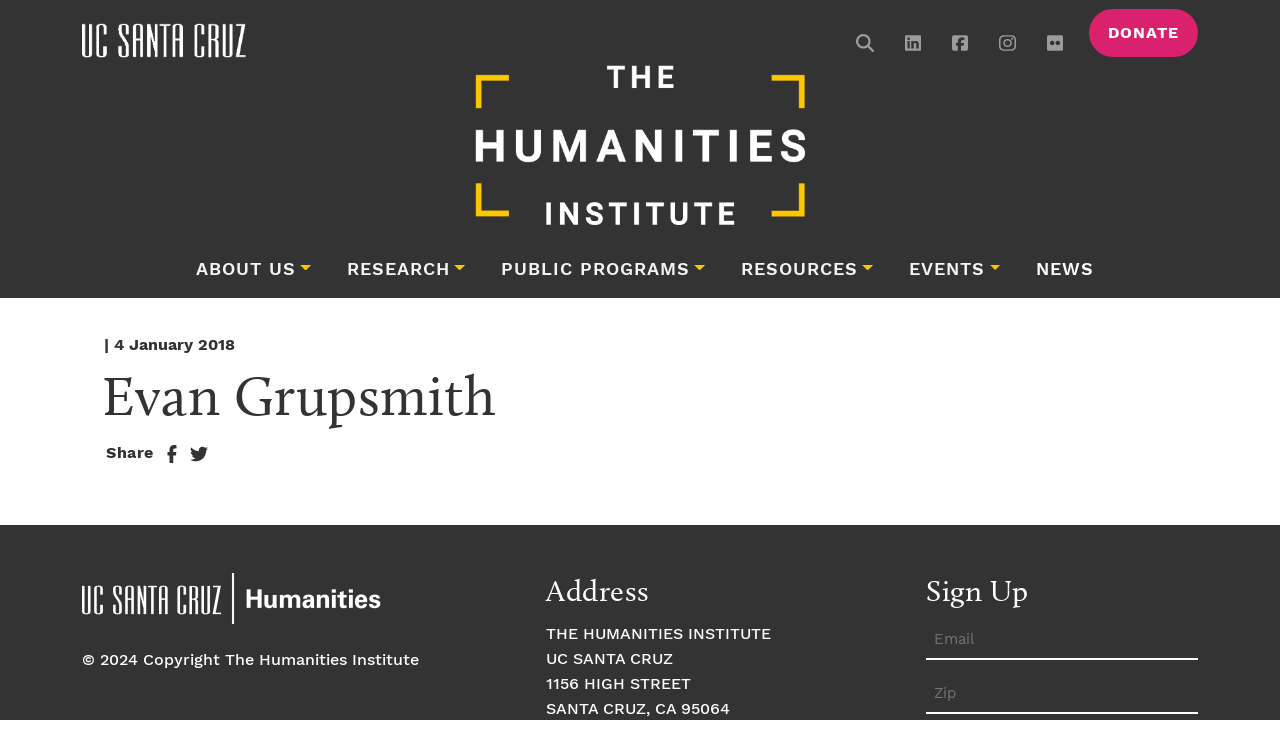

--- FILE ---
content_type: text/css;charset=utf-8
request_url: https://use.typekit.net/quo2cms.css?ver=2.15
body_size: 497
content:
/*
 * The Typekit service used to deliver this font or fonts for use on websites
 * is provided by Adobe and is subject to these Terms of Use
 * http://www.adobe.com/products/eulas/tou_typekit. For font license
 * information, see the list below.
 *
 * calluna:
 *   - http://typekit.com/eulas/000000000000000000014869
 *   - http://typekit.com/eulas/00000000000000000001486a
 *   - http://typekit.com/eulas/00000000000000000001486c
 *   - http://typekit.com/eulas/00000000000000000001486b
 *   - http://typekit.com/eulas/000000000000000000014868
 *
 * © 2009-2026 Adobe Systems Incorporated. All Rights Reserved.
 */
/*{"last_published":"2018-01-08 07:15:34 UTC"}*/

@import url("https://p.typekit.net/p.css?s=1&k=quo2cms&ht=tk&f=1997.1998.2017.2018.6160&a=1058860&app=typekit&e=css");

@font-face {
font-family:"calluna";
src:url("https://use.typekit.net/af/32f92a/000000000000000000014869/27/l?subset_id=1&fvd=n4&v=3") format("woff2"),url("https://use.typekit.net/af/32f92a/000000000000000000014869/27/d?subset_id=1&fvd=n4&v=3") format("woff"),url("https://use.typekit.net/af/32f92a/000000000000000000014869/27/a?subset_id=1&fvd=n4&v=3") format("opentype");
font-display:auto;font-style:normal;font-weight:400;font-stretch:normal;
}

@font-face {
font-family:"calluna";
src:url("https://use.typekit.net/af/fb816c/00000000000000000001486a/27/l?subset_id=1&fvd=i4&v=3") format("woff2"),url("https://use.typekit.net/af/fb816c/00000000000000000001486a/27/d?subset_id=1&fvd=i4&v=3") format("woff"),url("https://use.typekit.net/af/fb816c/00000000000000000001486a/27/a?subset_id=1&fvd=i4&v=3") format("opentype");
font-display:auto;font-style:italic;font-weight:400;font-stretch:normal;
}

@font-face {
font-family:"calluna";
src:url("https://use.typekit.net/af/0d4c7b/00000000000000000001486c/27/l?subset_id=1&fvd=i6&v=3") format("woff2"),url("https://use.typekit.net/af/0d4c7b/00000000000000000001486c/27/d?subset_id=1&fvd=i6&v=3") format("woff"),url("https://use.typekit.net/af/0d4c7b/00000000000000000001486c/27/a?subset_id=1&fvd=i6&v=3") format("opentype");
font-display:auto;font-style:italic;font-weight:600;font-stretch:normal;
}

@font-face {
font-family:"calluna";
src:url("https://use.typekit.net/af/370322/00000000000000000001486b/27/l?subset_id=1&fvd=n6&v=3") format("woff2"),url("https://use.typekit.net/af/370322/00000000000000000001486b/27/d?subset_id=1&fvd=n6&v=3") format("woff"),url("https://use.typekit.net/af/370322/00000000000000000001486b/27/a?subset_id=1&fvd=n6&v=3") format("opentype");
font-display:auto;font-style:normal;font-weight:600;font-stretch:normal;
}

@font-face {
font-family:"calluna";
src:url("https://use.typekit.net/af/bccc98/000000000000000000014868/27/l?subset_id=1&fvd=n3&v=3") format("woff2"),url("https://use.typekit.net/af/bccc98/000000000000000000014868/27/d?subset_id=1&fvd=n3&v=3") format("woff"),url("https://use.typekit.net/af/bccc98/000000000000000000014868/27/a?subset_id=1&fvd=n3&v=3") format("opentype");
font-display:auto;font-style:normal;font-weight:300;font-stretch:normal;
}

.tk-calluna { font-family: "calluna",serif; }
